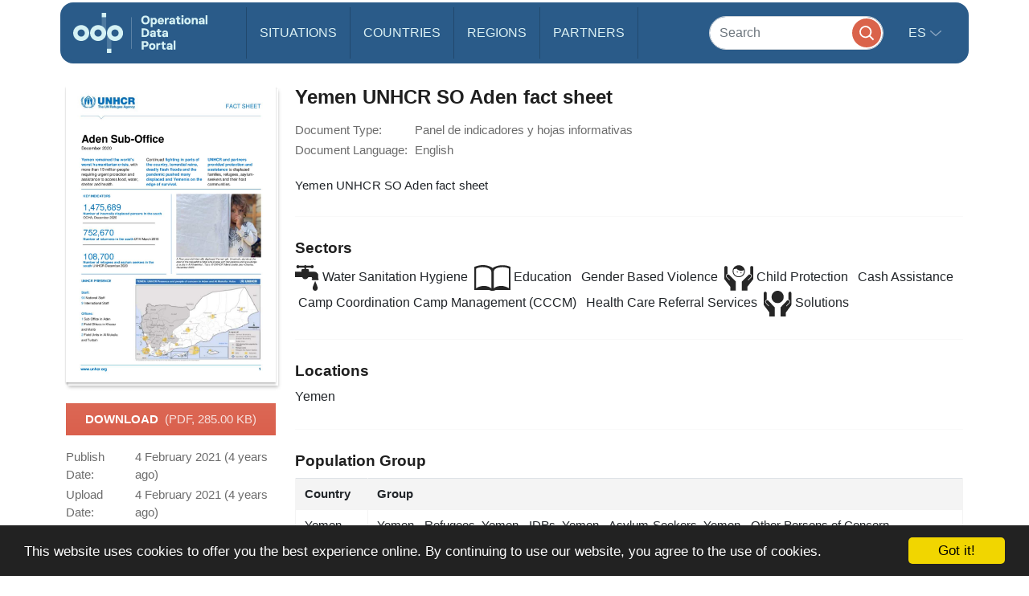

--- FILE ---
content_type: image/svg+xml
request_url: https://data.unhcr.org/bundles/common/images/sectors/sanitation.svg
body_size: 1211
content:
<svg xmlns="http://www.w3.org/2000/svg" version="1.1" x="0px" y="0px" viewBox="0 0 95.235 100.004"
     enable-background="new 0 0 95.235 100.004" xml:space="preserve"><path d="M80.834,62.324c1.868,3.73,10.273,23.334,10.273,26.146c0,15.378-20.541,15.378-20.541,0  C70.567,85.658,78.972,65.124,80.834,62.324z"></path><path d="M92.969,51.895c0-2.122,0-5.654,0-11.858c0-7.513-6.822-14.007-15.865-14.007c0,0-0.053,0-21.127,0l-0.117-6.592  c0-1.895-1.543-3.441-3.444-3.441h-8.261v-4.232c0.716-0.423,1.309-0.954,1.81-1.604c2.481,0,7.5,0,17.591,0  c1.179,1.51,2.917,2.559,4.974,2.559c3.503,0,6.354-2.842,6.354-6.354C74.883,2.848,72.032,0,68.529,0  c-2.103,0-3.887,1.11-5.039,2.692c-2.779,0-7.981,0-17.441,0C44.877,1.11,43.106,0,40.997,0C38.9,0,37.11,1.11,35.958,2.692  c-5.397,0-11.797,0-19.258,0C15.547,1.11,13.77,0,11.673,0C8.158,0,5.312,2.848,5.312,6.364c0,3.513,2.845,6.354,6.361,6.354  c2.044,0,3.789-1.048,4.941-2.559c3.184,0,8.984,0,19.421,0c0.508,0.664,1.113,1.204,1.842,1.611v4.225h-8.77  c-1.895,0-3.438,1.546-3.438,3.441v6.592c-2.155,0-8.327,0-25.671,0v20.541c0.605,0,4.766,0,28.555,0  c2.799,5.615,6.53,8.396,12.135,8.396c5.599,0,10.267-2.78,13.067-8.396c0,0,0,0,10.273,0c3.066,0,4.199,1.973,4.524,5.755  c-0.898,0.612-1.517,1.605-1.517,2.78c0,1.901,1.543,3.444,3.438,3.444h21.315c1.9,0,3.443-1.543,3.443-3.444  C95.235,53.617,94.292,52.377,92.969,51.895z"></path></svg>